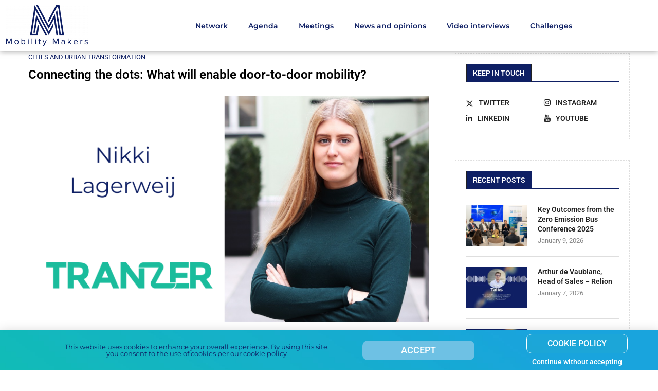

--- FILE ---
content_type: text/html; charset=utf-8
request_url: https://www.google.com/recaptcha/api2/anchor?ar=1&k=6Le2mIwpAAAAAF9H9atQs5WSc5UhJicYWgUHgTFK&co=aHR0cHM6Ly9tb2JpbGl0eW1ha2Vycy5jbzo0NDM.&hl=en&v=PoyoqOPhxBO7pBk68S4YbpHZ&size=invisible&anchor-ms=20000&execute-ms=30000&cb=w7nd8nw2lnth
body_size: 48830
content:
<!DOCTYPE HTML><html dir="ltr" lang="en"><head><meta http-equiv="Content-Type" content="text/html; charset=UTF-8">
<meta http-equiv="X-UA-Compatible" content="IE=edge">
<title>reCAPTCHA</title>
<style type="text/css">
/* cyrillic-ext */
@font-face {
  font-family: 'Roboto';
  font-style: normal;
  font-weight: 400;
  font-stretch: 100%;
  src: url(//fonts.gstatic.com/s/roboto/v48/KFO7CnqEu92Fr1ME7kSn66aGLdTylUAMa3GUBHMdazTgWw.woff2) format('woff2');
  unicode-range: U+0460-052F, U+1C80-1C8A, U+20B4, U+2DE0-2DFF, U+A640-A69F, U+FE2E-FE2F;
}
/* cyrillic */
@font-face {
  font-family: 'Roboto';
  font-style: normal;
  font-weight: 400;
  font-stretch: 100%;
  src: url(//fonts.gstatic.com/s/roboto/v48/KFO7CnqEu92Fr1ME7kSn66aGLdTylUAMa3iUBHMdazTgWw.woff2) format('woff2');
  unicode-range: U+0301, U+0400-045F, U+0490-0491, U+04B0-04B1, U+2116;
}
/* greek-ext */
@font-face {
  font-family: 'Roboto';
  font-style: normal;
  font-weight: 400;
  font-stretch: 100%;
  src: url(//fonts.gstatic.com/s/roboto/v48/KFO7CnqEu92Fr1ME7kSn66aGLdTylUAMa3CUBHMdazTgWw.woff2) format('woff2');
  unicode-range: U+1F00-1FFF;
}
/* greek */
@font-face {
  font-family: 'Roboto';
  font-style: normal;
  font-weight: 400;
  font-stretch: 100%;
  src: url(//fonts.gstatic.com/s/roboto/v48/KFO7CnqEu92Fr1ME7kSn66aGLdTylUAMa3-UBHMdazTgWw.woff2) format('woff2');
  unicode-range: U+0370-0377, U+037A-037F, U+0384-038A, U+038C, U+038E-03A1, U+03A3-03FF;
}
/* math */
@font-face {
  font-family: 'Roboto';
  font-style: normal;
  font-weight: 400;
  font-stretch: 100%;
  src: url(//fonts.gstatic.com/s/roboto/v48/KFO7CnqEu92Fr1ME7kSn66aGLdTylUAMawCUBHMdazTgWw.woff2) format('woff2');
  unicode-range: U+0302-0303, U+0305, U+0307-0308, U+0310, U+0312, U+0315, U+031A, U+0326-0327, U+032C, U+032F-0330, U+0332-0333, U+0338, U+033A, U+0346, U+034D, U+0391-03A1, U+03A3-03A9, U+03B1-03C9, U+03D1, U+03D5-03D6, U+03F0-03F1, U+03F4-03F5, U+2016-2017, U+2034-2038, U+203C, U+2040, U+2043, U+2047, U+2050, U+2057, U+205F, U+2070-2071, U+2074-208E, U+2090-209C, U+20D0-20DC, U+20E1, U+20E5-20EF, U+2100-2112, U+2114-2115, U+2117-2121, U+2123-214F, U+2190, U+2192, U+2194-21AE, U+21B0-21E5, U+21F1-21F2, U+21F4-2211, U+2213-2214, U+2216-22FF, U+2308-230B, U+2310, U+2319, U+231C-2321, U+2336-237A, U+237C, U+2395, U+239B-23B7, U+23D0, U+23DC-23E1, U+2474-2475, U+25AF, U+25B3, U+25B7, U+25BD, U+25C1, U+25CA, U+25CC, U+25FB, U+266D-266F, U+27C0-27FF, U+2900-2AFF, U+2B0E-2B11, U+2B30-2B4C, U+2BFE, U+3030, U+FF5B, U+FF5D, U+1D400-1D7FF, U+1EE00-1EEFF;
}
/* symbols */
@font-face {
  font-family: 'Roboto';
  font-style: normal;
  font-weight: 400;
  font-stretch: 100%;
  src: url(//fonts.gstatic.com/s/roboto/v48/KFO7CnqEu92Fr1ME7kSn66aGLdTylUAMaxKUBHMdazTgWw.woff2) format('woff2');
  unicode-range: U+0001-000C, U+000E-001F, U+007F-009F, U+20DD-20E0, U+20E2-20E4, U+2150-218F, U+2190, U+2192, U+2194-2199, U+21AF, U+21E6-21F0, U+21F3, U+2218-2219, U+2299, U+22C4-22C6, U+2300-243F, U+2440-244A, U+2460-24FF, U+25A0-27BF, U+2800-28FF, U+2921-2922, U+2981, U+29BF, U+29EB, U+2B00-2BFF, U+4DC0-4DFF, U+FFF9-FFFB, U+10140-1018E, U+10190-1019C, U+101A0, U+101D0-101FD, U+102E0-102FB, U+10E60-10E7E, U+1D2C0-1D2D3, U+1D2E0-1D37F, U+1F000-1F0FF, U+1F100-1F1AD, U+1F1E6-1F1FF, U+1F30D-1F30F, U+1F315, U+1F31C, U+1F31E, U+1F320-1F32C, U+1F336, U+1F378, U+1F37D, U+1F382, U+1F393-1F39F, U+1F3A7-1F3A8, U+1F3AC-1F3AF, U+1F3C2, U+1F3C4-1F3C6, U+1F3CA-1F3CE, U+1F3D4-1F3E0, U+1F3ED, U+1F3F1-1F3F3, U+1F3F5-1F3F7, U+1F408, U+1F415, U+1F41F, U+1F426, U+1F43F, U+1F441-1F442, U+1F444, U+1F446-1F449, U+1F44C-1F44E, U+1F453, U+1F46A, U+1F47D, U+1F4A3, U+1F4B0, U+1F4B3, U+1F4B9, U+1F4BB, U+1F4BF, U+1F4C8-1F4CB, U+1F4D6, U+1F4DA, U+1F4DF, U+1F4E3-1F4E6, U+1F4EA-1F4ED, U+1F4F7, U+1F4F9-1F4FB, U+1F4FD-1F4FE, U+1F503, U+1F507-1F50B, U+1F50D, U+1F512-1F513, U+1F53E-1F54A, U+1F54F-1F5FA, U+1F610, U+1F650-1F67F, U+1F687, U+1F68D, U+1F691, U+1F694, U+1F698, U+1F6AD, U+1F6B2, U+1F6B9-1F6BA, U+1F6BC, U+1F6C6-1F6CF, U+1F6D3-1F6D7, U+1F6E0-1F6EA, U+1F6F0-1F6F3, U+1F6F7-1F6FC, U+1F700-1F7FF, U+1F800-1F80B, U+1F810-1F847, U+1F850-1F859, U+1F860-1F887, U+1F890-1F8AD, U+1F8B0-1F8BB, U+1F8C0-1F8C1, U+1F900-1F90B, U+1F93B, U+1F946, U+1F984, U+1F996, U+1F9E9, U+1FA00-1FA6F, U+1FA70-1FA7C, U+1FA80-1FA89, U+1FA8F-1FAC6, U+1FACE-1FADC, U+1FADF-1FAE9, U+1FAF0-1FAF8, U+1FB00-1FBFF;
}
/* vietnamese */
@font-face {
  font-family: 'Roboto';
  font-style: normal;
  font-weight: 400;
  font-stretch: 100%;
  src: url(//fonts.gstatic.com/s/roboto/v48/KFO7CnqEu92Fr1ME7kSn66aGLdTylUAMa3OUBHMdazTgWw.woff2) format('woff2');
  unicode-range: U+0102-0103, U+0110-0111, U+0128-0129, U+0168-0169, U+01A0-01A1, U+01AF-01B0, U+0300-0301, U+0303-0304, U+0308-0309, U+0323, U+0329, U+1EA0-1EF9, U+20AB;
}
/* latin-ext */
@font-face {
  font-family: 'Roboto';
  font-style: normal;
  font-weight: 400;
  font-stretch: 100%;
  src: url(//fonts.gstatic.com/s/roboto/v48/KFO7CnqEu92Fr1ME7kSn66aGLdTylUAMa3KUBHMdazTgWw.woff2) format('woff2');
  unicode-range: U+0100-02BA, U+02BD-02C5, U+02C7-02CC, U+02CE-02D7, U+02DD-02FF, U+0304, U+0308, U+0329, U+1D00-1DBF, U+1E00-1E9F, U+1EF2-1EFF, U+2020, U+20A0-20AB, U+20AD-20C0, U+2113, U+2C60-2C7F, U+A720-A7FF;
}
/* latin */
@font-face {
  font-family: 'Roboto';
  font-style: normal;
  font-weight: 400;
  font-stretch: 100%;
  src: url(//fonts.gstatic.com/s/roboto/v48/KFO7CnqEu92Fr1ME7kSn66aGLdTylUAMa3yUBHMdazQ.woff2) format('woff2');
  unicode-range: U+0000-00FF, U+0131, U+0152-0153, U+02BB-02BC, U+02C6, U+02DA, U+02DC, U+0304, U+0308, U+0329, U+2000-206F, U+20AC, U+2122, U+2191, U+2193, U+2212, U+2215, U+FEFF, U+FFFD;
}
/* cyrillic-ext */
@font-face {
  font-family: 'Roboto';
  font-style: normal;
  font-weight: 500;
  font-stretch: 100%;
  src: url(//fonts.gstatic.com/s/roboto/v48/KFO7CnqEu92Fr1ME7kSn66aGLdTylUAMa3GUBHMdazTgWw.woff2) format('woff2');
  unicode-range: U+0460-052F, U+1C80-1C8A, U+20B4, U+2DE0-2DFF, U+A640-A69F, U+FE2E-FE2F;
}
/* cyrillic */
@font-face {
  font-family: 'Roboto';
  font-style: normal;
  font-weight: 500;
  font-stretch: 100%;
  src: url(//fonts.gstatic.com/s/roboto/v48/KFO7CnqEu92Fr1ME7kSn66aGLdTylUAMa3iUBHMdazTgWw.woff2) format('woff2');
  unicode-range: U+0301, U+0400-045F, U+0490-0491, U+04B0-04B1, U+2116;
}
/* greek-ext */
@font-face {
  font-family: 'Roboto';
  font-style: normal;
  font-weight: 500;
  font-stretch: 100%;
  src: url(//fonts.gstatic.com/s/roboto/v48/KFO7CnqEu92Fr1ME7kSn66aGLdTylUAMa3CUBHMdazTgWw.woff2) format('woff2');
  unicode-range: U+1F00-1FFF;
}
/* greek */
@font-face {
  font-family: 'Roboto';
  font-style: normal;
  font-weight: 500;
  font-stretch: 100%;
  src: url(//fonts.gstatic.com/s/roboto/v48/KFO7CnqEu92Fr1ME7kSn66aGLdTylUAMa3-UBHMdazTgWw.woff2) format('woff2');
  unicode-range: U+0370-0377, U+037A-037F, U+0384-038A, U+038C, U+038E-03A1, U+03A3-03FF;
}
/* math */
@font-face {
  font-family: 'Roboto';
  font-style: normal;
  font-weight: 500;
  font-stretch: 100%;
  src: url(//fonts.gstatic.com/s/roboto/v48/KFO7CnqEu92Fr1ME7kSn66aGLdTylUAMawCUBHMdazTgWw.woff2) format('woff2');
  unicode-range: U+0302-0303, U+0305, U+0307-0308, U+0310, U+0312, U+0315, U+031A, U+0326-0327, U+032C, U+032F-0330, U+0332-0333, U+0338, U+033A, U+0346, U+034D, U+0391-03A1, U+03A3-03A9, U+03B1-03C9, U+03D1, U+03D5-03D6, U+03F0-03F1, U+03F4-03F5, U+2016-2017, U+2034-2038, U+203C, U+2040, U+2043, U+2047, U+2050, U+2057, U+205F, U+2070-2071, U+2074-208E, U+2090-209C, U+20D0-20DC, U+20E1, U+20E5-20EF, U+2100-2112, U+2114-2115, U+2117-2121, U+2123-214F, U+2190, U+2192, U+2194-21AE, U+21B0-21E5, U+21F1-21F2, U+21F4-2211, U+2213-2214, U+2216-22FF, U+2308-230B, U+2310, U+2319, U+231C-2321, U+2336-237A, U+237C, U+2395, U+239B-23B7, U+23D0, U+23DC-23E1, U+2474-2475, U+25AF, U+25B3, U+25B7, U+25BD, U+25C1, U+25CA, U+25CC, U+25FB, U+266D-266F, U+27C0-27FF, U+2900-2AFF, U+2B0E-2B11, U+2B30-2B4C, U+2BFE, U+3030, U+FF5B, U+FF5D, U+1D400-1D7FF, U+1EE00-1EEFF;
}
/* symbols */
@font-face {
  font-family: 'Roboto';
  font-style: normal;
  font-weight: 500;
  font-stretch: 100%;
  src: url(//fonts.gstatic.com/s/roboto/v48/KFO7CnqEu92Fr1ME7kSn66aGLdTylUAMaxKUBHMdazTgWw.woff2) format('woff2');
  unicode-range: U+0001-000C, U+000E-001F, U+007F-009F, U+20DD-20E0, U+20E2-20E4, U+2150-218F, U+2190, U+2192, U+2194-2199, U+21AF, U+21E6-21F0, U+21F3, U+2218-2219, U+2299, U+22C4-22C6, U+2300-243F, U+2440-244A, U+2460-24FF, U+25A0-27BF, U+2800-28FF, U+2921-2922, U+2981, U+29BF, U+29EB, U+2B00-2BFF, U+4DC0-4DFF, U+FFF9-FFFB, U+10140-1018E, U+10190-1019C, U+101A0, U+101D0-101FD, U+102E0-102FB, U+10E60-10E7E, U+1D2C0-1D2D3, U+1D2E0-1D37F, U+1F000-1F0FF, U+1F100-1F1AD, U+1F1E6-1F1FF, U+1F30D-1F30F, U+1F315, U+1F31C, U+1F31E, U+1F320-1F32C, U+1F336, U+1F378, U+1F37D, U+1F382, U+1F393-1F39F, U+1F3A7-1F3A8, U+1F3AC-1F3AF, U+1F3C2, U+1F3C4-1F3C6, U+1F3CA-1F3CE, U+1F3D4-1F3E0, U+1F3ED, U+1F3F1-1F3F3, U+1F3F5-1F3F7, U+1F408, U+1F415, U+1F41F, U+1F426, U+1F43F, U+1F441-1F442, U+1F444, U+1F446-1F449, U+1F44C-1F44E, U+1F453, U+1F46A, U+1F47D, U+1F4A3, U+1F4B0, U+1F4B3, U+1F4B9, U+1F4BB, U+1F4BF, U+1F4C8-1F4CB, U+1F4D6, U+1F4DA, U+1F4DF, U+1F4E3-1F4E6, U+1F4EA-1F4ED, U+1F4F7, U+1F4F9-1F4FB, U+1F4FD-1F4FE, U+1F503, U+1F507-1F50B, U+1F50D, U+1F512-1F513, U+1F53E-1F54A, U+1F54F-1F5FA, U+1F610, U+1F650-1F67F, U+1F687, U+1F68D, U+1F691, U+1F694, U+1F698, U+1F6AD, U+1F6B2, U+1F6B9-1F6BA, U+1F6BC, U+1F6C6-1F6CF, U+1F6D3-1F6D7, U+1F6E0-1F6EA, U+1F6F0-1F6F3, U+1F6F7-1F6FC, U+1F700-1F7FF, U+1F800-1F80B, U+1F810-1F847, U+1F850-1F859, U+1F860-1F887, U+1F890-1F8AD, U+1F8B0-1F8BB, U+1F8C0-1F8C1, U+1F900-1F90B, U+1F93B, U+1F946, U+1F984, U+1F996, U+1F9E9, U+1FA00-1FA6F, U+1FA70-1FA7C, U+1FA80-1FA89, U+1FA8F-1FAC6, U+1FACE-1FADC, U+1FADF-1FAE9, U+1FAF0-1FAF8, U+1FB00-1FBFF;
}
/* vietnamese */
@font-face {
  font-family: 'Roboto';
  font-style: normal;
  font-weight: 500;
  font-stretch: 100%;
  src: url(//fonts.gstatic.com/s/roboto/v48/KFO7CnqEu92Fr1ME7kSn66aGLdTylUAMa3OUBHMdazTgWw.woff2) format('woff2');
  unicode-range: U+0102-0103, U+0110-0111, U+0128-0129, U+0168-0169, U+01A0-01A1, U+01AF-01B0, U+0300-0301, U+0303-0304, U+0308-0309, U+0323, U+0329, U+1EA0-1EF9, U+20AB;
}
/* latin-ext */
@font-face {
  font-family: 'Roboto';
  font-style: normal;
  font-weight: 500;
  font-stretch: 100%;
  src: url(//fonts.gstatic.com/s/roboto/v48/KFO7CnqEu92Fr1ME7kSn66aGLdTylUAMa3KUBHMdazTgWw.woff2) format('woff2');
  unicode-range: U+0100-02BA, U+02BD-02C5, U+02C7-02CC, U+02CE-02D7, U+02DD-02FF, U+0304, U+0308, U+0329, U+1D00-1DBF, U+1E00-1E9F, U+1EF2-1EFF, U+2020, U+20A0-20AB, U+20AD-20C0, U+2113, U+2C60-2C7F, U+A720-A7FF;
}
/* latin */
@font-face {
  font-family: 'Roboto';
  font-style: normal;
  font-weight: 500;
  font-stretch: 100%;
  src: url(//fonts.gstatic.com/s/roboto/v48/KFO7CnqEu92Fr1ME7kSn66aGLdTylUAMa3yUBHMdazQ.woff2) format('woff2');
  unicode-range: U+0000-00FF, U+0131, U+0152-0153, U+02BB-02BC, U+02C6, U+02DA, U+02DC, U+0304, U+0308, U+0329, U+2000-206F, U+20AC, U+2122, U+2191, U+2193, U+2212, U+2215, U+FEFF, U+FFFD;
}
/* cyrillic-ext */
@font-face {
  font-family: 'Roboto';
  font-style: normal;
  font-weight: 900;
  font-stretch: 100%;
  src: url(//fonts.gstatic.com/s/roboto/v48/KFO7CnqEu92Fr1ME7kSn66aGLdTylUAMa3GUBHMdazTgWw.woff2) format('woff2');
  unicode-range: U+0460-052F, U+1C80-1C8A, U+20B4, U+2DE0-2DFF, U+A640-A69F, U+FE2E-FE2F;
}
/* cyrillic */
@font-face {
  font-family: 'Roboto';
  font-style: normal;
  font-weight: 900;
  font-stretch: 100%;
  src: url(//fonts.gstatic.com/s/roboto/v48/KFO7CnqEu92Fr1ME7kSn66aGLdTylUAMa3iUBHMdazTgWw.woff2) format('woff2');
  unicode-range: U+0301, U+0400-045F, U+0490-0491, U+04B0-04B1, U+2116;
}
/* greek-ext */
@font-face {
  font-family: 'Roboto';
  font-style: normal;
  font-weight: 900;
  font-stretch: 100%;
  src: url(//fonts.gstatic.com/s/roboto/v48/KFO7CnqEu92Fr1ME7kSn66aGLdTylUAMa3CUBHMdazTgWw.woff2) format('woff2');
  unicode-range: U+1F00-1FFF;
}
/* greek */
@font-face {
  font-family: 'Roboto';
  font-style: normal;
  font-weight: 900;
  font-stretch: 100%;
  src: url(//fonts.gstatic.com/s/roboto/v48/KFO7CnqEu92Fr1ME7kSn66aGLdTylUAMa3-UBHMdazTgWw.woff2) format('woff2');
  unicode-range: U+0370-0377, U+037A-037F, U+0384-038A, U+038C, U+038E-03A1, U+03A3-03FF;
}
/* math */
@font-face {
  font-family: 'Roboto';
  font-style: normal;
  font-weight: 900;
  font-stretch: 100%;
  src: url(//fonts.gstatic.com/s/roboto/v48/KFO7CnqEu92Fr1ME7kSn66aGLdTylUAMawCUBHMdazTgWw.woff2) format('woff2');
  unicode-range: U+0302-0303, U+0305, U+0307-0308, U+0310, U+0312, U+0315, U+031A, U+0326-0327, U+032C, U+032F-0330, U+0332-0333, U+0338, U+033A, U+0346, U+034D, U+0391-03A1, U+03A3-03A9, U+03B1-03C9, U+03D1, U+03D5-03D6, U+03F0-03F1, U+03F4-03F5, U+2016-2017, U+2034-2038, U+203C, U+2040, U+2043, U+2047, U+2050, U+2057, U+205F, U+2070-2071, U+2074-208E, U+2090-209C, U+20D0-20DC, U+20E1, U+20E5-20EF, U+2100-2112, U+2114-2115, U+2117-2121, U+2123-214F, U+2190, U+2192, U+2194-21AE, U+21B0-21E5, U+21F1-21F2, U+21F4-2211, U+2213-2214, U+2216-22FF, U+2308-230B, U+2310, U+2319, U+231C-2321, U+2336-237A, U+237C, U+2395, U+239B-23B7, U+23D0, U+23DC-23E1, U+2474-2475, U+25AF, U+25B3, U+25B7, U+25BD, U+25C1, U+25CA, U+25CC, U+25FB, U+266D-266F, U+27C0-27FF, U+2900-2AFF, U+2B0E-2B11, U+2B30-2B4C, U+2BFE, U+3030, U+FF5B, U+FF5D, U+1D400-1D7FF, U+1EE00-1EEFF;
}
/* symbols */
@font-face {
  font-family: 'Roboto';
  font-style: normal;
  font-weight: 900;
  font-stretch: 100%;
  src: url(//fonts.gstatic.com/s/roboto/v48/KFO7CnqEu92Fr1ME7kSn66aGLdTylUAMaxKUBHMdazTgWw.woff2) format('woff2');
  unicode-range: U+0001-000C, U+000E-001F, U+007F-009F, U+20DD-20E0, U+20E2-20E4, U+2150-218F, U+2190, U+2192, U+2194-2199, U+21AF, U+21E6-21F0, U+21F3, U+2218-2219, U+2299, U+22C4-22C6, U+2300-243F, U+2440-244A, U+2460-24FF, U+25A0-27BF, U+2800-28FF, U+2921-2922, U+2981, U+29BF, U+29EB, U+2B00-2BFF, U+4DC0-4DFF, U+FFF9-FFFB, U+10140-1018E, U+10190-1019C, U+101A0, U+101D0-101FD, U+102E0-102FB, U+10E60-10E7E, U+1D2C0-1D2D3, U+1D2E0-1D37F, U+1F000-1F0FF, U+1F100-1F1AD, U+1F1E6-1F1FF, U+1F30D-1F30F, U+1F315, U+1F31C, U+1F31E, U+1F320-1F32C, U+1F336, U+1F378, U+1F37D, U+1F382, U+1F393-1F39F, U+1F3A7-1F3A8, U+1F3AC-1F3AF, U+1F3C2, U+1F3C4-1F3C6, U+1F3CA-1F3CE, U+1F3D4-1F3E0, U+1F3ED, U+1F3F1-1F3F3, U+1F3F5-1F3F7, U+1F408, U+1F415, U+1F41F, U+1F426, U+1F43F, U+1F441-1F442, U+1F444, U+1F446-1F449, U+1F44C-1F44E, U+1F453, U+1F46A, U+1F47D, U+1F4A3, U+1F4B0, U+1F4B3, U+1F4B9, U+1F4BB, U+1F4BF, U+1F4C8-1F4CB, U+1F4D6, U+1F4DA, U+1F4DF, U+1F4E3-1F4E6, U+1F4EA-1F4ED, U+1F4F7, U+1F4F9-1F4FB, U+1F4FD-1F4FE, U+1F503, U+1F507-1F50B, U+1F50D, U+1F512-1F513, U+1F53E-1F54A, U+1F54F-1F5FA, U+1F610, U+1F650-1F67F, U+1F687, U+1F68D, U+1F691, U+1F694, U+1F698, U+1F6AD, U+1F6B2, U+1F6B9-1F6BA, U+1F6BC, U+1F6C6-1F6CF, U+1F6D3-1F6D7, U+1F6E0-1F6EA, U+1F6F0-1F6F3, U+1F6F7-1F6FC, U+1F700-1F7FF, U+1F800-1F80B, U+1F810-1F847, U+1F850-1F859, U+1F860-1F887, U+1F890-1F8AD, U+1F8B0-1F8BB, U+1F8C0-1F8C1, U+1F900-1F90B, U+1F93B, U+1F946, U+1F984, U+1F996, U+1F9E9, U+1FA00-1FA6F, U+1FA70-1FA7C, U+1FA80-1FA89, U+1FA8F-1FAC6, U+1FACE-1FADC, U+1FADF-1FAE9, U+1FAF0-1FAF8, U+1FB00-1FBFF;
}
/* vietnamese */
@font-face {
  font-family: 'Roboto';
  font-style: normal;
  font-weight: 900;
  font-stretch: 100%;
  src: url(//fonts.gstatic.com/s/roboto/v48/KFO7CnqEu92Fr1ME7kSn66aGLdTylUAMa3OUBHMdazTgWw.woff2) format('woff2');
  unicode-range: U+0102-0103, U+0110-0111, U+0128-0129, U+0168-0169, U+01A0-01A1, U+01AF-01B0, U+0300-0301, U+0303-0304, U+0308-0309, U+0323, U+0329, U+1EA0-1EF9, U+20AB;
}
/* latin-ext */
@font-face {
  font-family: 'Roboto';
  font-style: normal;
  font-weight: 900;
  font-stretch: 100%;
  src: url(//fonts.gstatic.com/s/roboto/v48/KFO7CnqEu92Fr1ME7kSn66aGLdTylUAMa3KUBHMdazTgWw.woff2) format('woff2');
  unicode-range: U+0100-02BA, U+02BD-02C5, U+02C7-02CC, U+02CE-02D7, U+02DD-02FF, U+0304, U+0308, U+0329, U+1D00-1DBF, U+1E00-1E9F, U+1EF2-1EFF, U+2020, U+20A0-20AB, U+20AD-20C0, U+2113, U+2C60-2C7F, U+A720-A7FF;
}
/* latin */
@font-face {
  font-family: 'Roboto';
  font-style: normal;
  font-weight: 900;
  font-stretch: 100%;
  src: url(//fonts.gstatic.com/s/roboto/v48/KFO7CnqEu92Fr1ME7kSn66aGLdTylUAMa3yUBHMdazQ.woff2) format('woff2');
  unicode-range: U+0000-00FF, U+0131, U+0152-0153, U+02BB-02BC, U+02C6, U+02DA, U+02DC, U+0304, U+0308, U+0329, U+2000-206F, U+20AC, U+2122, U+2191, U+2193, U+2212, U+2215, U+FEFF, U+FFFD;
}

</style>
<link rel="stylesheet" type="text/css" href="https://www.gstatic.com/recaptcha/releases/PoyoqOPhxBO7pBk68S4YbpHZ/styles__ltr.css">
<script nonce="zgj026YyyuNIjEdkDUA91Q" type="text/javascript">window['__recaptcha_api'] = 'https://www.google.com/recaptcha/api2/';</script>
<script type="text/javascript" src="https://www.gstatic.com/recaptcha/releases/PoyoqOPhxBO7pBk68S4YbpHZ/recaptcha__en.js" nonce="zgj026YyyuNIjEdkDUA91Q">
      
    </script></head>
<body><div id="rc-anchor-alert" class="rc-anchor-alert"></div>
<input type="hidden" id="recaptcha-token" value="[base64]">
<script type="text/javascript" nonce="zgj026YyyuNIjEdkDUA91Q">
      recaptcha.anchor.Main.init("[\x22ainput\x22,[\x22bgdata\x22,\x22\x22,\[base64]/[base64]/[base64]/ZyhXLGgpOnEoW04sMjEsbF0sVywwKSxoKSxmYWxzZSxmYWxzZSl9Y2F0Y2goayl7RygzNTgsVyk/[base64]/[base64]/[base64]/[base64]/[base64]/[base64]/[base64]/bmV3IEJbT10oRFswXSk6dz09Mj9uZXcgQltPXShEWzBdLERbMV0pOnc9PTM/bmV3IEJbT10oRFswXSxEWzFdLERbMl0pOnc9PTQ/[base64]/[base64]/[base64]/[base64]/[base64]\\u003d\x22,\[base64]\\u003d\x22,\x22exHDql1Iwo3Ch8OEZGUXwonCgiPDiykrWMKVU3BPfDUjD8K0dXVOIMOVJsOdREzDi8O5d3HDrsKxwopdRmHCo8Kswo/DtVHDp2jDqmhew7LCmMK0IsOjY8K8cX3DkMOPbsO1wqPCghrCrRtawrLCusKSw5vClWLDrRnDlsOmP8KCFX98KcKfw4PDpcKAwpUEw7zDv8OyQ8Otw65gwrwyby/Dr8KBw4gxWy1zwpJ+JwbCuxrCnhnClBpuw6QdacKFwr3DshtIwr9kEH7DsSrCoMKbA0Fbw64TRMKewpMqVMKQw44MF2/Cv1TDrCNHwqnDuMKAw4M8w5dNORvDvMOkw7XDrQM+wprCji/[base64]/[base64]/ClCzDqi7ChMOYXVNBwpkDwoZnTcKIaj7CsMOQw67CkSTCg1p0w6/DkFnDhRTCjwVBwozDscO4wqk1w50VacKrJnrCu8KnHsOxwp3DlC0Awo/Dg8KlETklWsOxNF4TUMONXXvDh8Kdw6fDmHtABRQew4rCsMOHw5Rgwo3DukrCoQpxw6zCri1kwqgGays1YE7CjcKvw5/CkcKww6I/Pi/Ctyt1wr1xAMKHbcKlwpzCqCAVfAvClX7Dun0tw7k9w53Dtjt2S3VBO8Kqw4Rcw4BYwoYIw7TDhj7CvQXCjsKEwr/DuCsxdsKdwpzDkQktZMO1w57DoMKmw4/DsmvCgHdEWMOBMcK3NcKrw6PDj8KMKT1owrTCqMOxZmgcN8KBKAzCo3gGwo5mQV9Nc8K2Q2vDtm7CrsOACcOdcibCs3wFQcKKUMK2w4/CvnxjV8OdwpzDtMKPw5HDvD11w5h4HcO4w54DMGPDsCVdXXMfw7Y6wrwtUcO8DBVzQcKWLm/DoVgHVMOuw6d1w7bClMO7RMKhw4LDu8KMwpcVFQnCjsKew7/Chj/Cl3gqwqY6w4w1w5nDoHrCjsOVQ8KLw5A0PMKMQcKYwoRdHcOyw4Nhw5bDo8Kjwr/[base64]/DmCTDpxQ2wqvCicOvL8OlGsKFw5RwOcOswrM2w6DCr8KRbywvTcOCGMKUw7XDo1cUw6wbwprCn3TDmHpLT8Knw5ViwockGwXDo8OoChnCpn5xO8KhGm/[base64]/eBlTcy7DucKnwpN/HAAUw77Dmnh2X8Klw6oTRMO2TUnCoyrCjmjDh1QdCSrCvcOVwrBWO8OZEjbDv8KBE2kNwp/DicKCw6vDqD/DmlJwwp8uXcKREcOgaxE6wq/[base64]/CvjbDi8KaGsKQGmdbXmZLaMOka8OAw7B2w6DDr8Kswr7Ck8K3w7rCsF1scSQXIS1rWQ1Pw4vCp8K/[base64]/CrcOkw5l+ZB/Dik3CuRVUwpwhPsKse8Ozw69KYhEXRMOtw6FcE8KxdwXDoCfDoQApDj84d8K6wr4jasKwwroWwq5lw6HCm39cwqhqcjrDpMOEdsO/[base64]/Cr3HDtTEHw4rCnsKzBMKewq/Cv8O/w7x/wqR0B8OEDcKAG8OtwqfCssKvw6PDqRTCvDzDkMOtTcKmw5rCrcKddsOAwocnBB7CoAnDiE12wrPCnj84wpDCrsOnKMOIZcOnNT3Dq0zCv8O5UMO/[base64]/CsV7Ct8OgG8OOHwhBSMKNe8O0w6jDpVrCq8OSIMKkHQbCh8O/[base64]/GmNvbsKbworCisOnw7ZVKlPCvMKpVjxEwqwBPUbDnVbCrcKSTMKREsOhZMKewqzCl07DlQHCp8KCw48bw5V2GMKcwr/CjivDmFHDt3nDjmPDqBLCsmrDmg8vfR3DiS4cdhxubMK2bG/ChsOPwrHDvsKCw4N7w5Qrw5LCs0/Cg0NIZMKTZwozdArCpcOzDULDm8OZwq7DqT5yCWDCuMKywpNPXcKFwrtDwpc/P8OKQ0c6dMOhw453XVRiwq4uQ8OLwq1uwqNmD8OuShTDjcOhw4s6w5HCtsOgGcKvw65uecKTRXvDqmXDjWjCr0F5w4wBARBUIULChQ5sacOzwp4fw7LCg8Owwo3Cu30dFsO1SMOXWXp6FMOtw5sWwo3CqSgMwq89wpQZwpfCnAZkfj5eJsKnwofDmB/CvcKnwrDCjHHCq2XCmEofwr/CkTFbwrvDrDQHcMKsEn42KMKZcMKiJjjDncK5FMOWwpTDnMKAFTNNwrZ4VxF8w5Zxw73ChcOqw6bDiTLDgsKKw7YSb8OQUQHCrMOocHVVw6TCgH7CisKRJ8OHeABpHxvDv8OEw6bDu2nCoWDDtcO8wq8WAsO3wr/CphHDgjQKw71bEMK6w5/ChsKvw5nCisOxZirDlcONHCLCnCZQAMKDw6A2MmR3Onwdw7xPw5owTH99wpLCqsOhZF7CsCICZ8O0aUDDgsKjfMO9wqQFHD/[base64]/LsK6ZMOtDkbDscKZw57CojpwwobDiMKZFcOMwoo2AsONw4LDpg9aPgEUwq8/VUHDm0pRw7/CjcKhwrwKwoTDlMOVwpzCuMKDImHCim7DhVDDrMKMw4FoMsKxc8KjwpVHPDfCo2/DmDgOw6NTIzbDhsKiw7jDuE0rQn8ew7ddwphmw5pYER3Dh27Cp3dowqJ6w4gtw6M7w5TDplvDg8Kvw7nDl8K4ahgSw47DhkrDm8KqwqHClxrCoVckfXZOw6/DnzrDnSkHJMORV8ORw6tpMsOhw7PDrcOvGMO0c196MhAbUcKFdcOIwrx6KB/[base64]/[base64]/DuMKbw4kUB3cPQ3Zdw5lCw7tTwp/[base64]/OcOjwq0AekTDkC3ChcOBRcOwW3gKwr3CusKww4cBHsKBwp9CK8OJw4tmDsKdw6x/ecKfezQQwq9mw4HCn8KqwqDDg8KwW8O7wqrCmk15w5nCi3jCn8KuecKtDcOmwokHLsKYCsKGw5EWTcOyw5jDmMK9Y2Ygw6xYLcOgwooDw7Fpwq/ClTDCqWrCq8KzwpTCnsKxwrjCrw7Cs8Knw5fCn8Onb8O6c04sIlVkCkLCl0F4wr3CiUTCisOxIhEDfsKieirDgUTDin/Dq8KGLsKPbUXDpMKfaS/Ci8ODP8KMc23CpgXDhg7DmDteXsKBwpV7w73DgcKfw7/Cp0TCg0BONwQXFGxdTcKDRR51wpTDqcKFFT4aA8O+Ny5awqDCssOywr9nw6jDvH7DugDDhMKLAE3Cjk9jPGRLY3ggw5kWw7jDv3rCq8OFw6DCvXctwr7CumcnwqnCig0HGhvCqk7Dp8K6w50Kw7jCrcOBw5PDosKWwqlbeCkxAsK2ICsUw4/DgcORMcOiecOwJMOvw73CrnQiIMK+SsO3wqk7w5/DnjDCtjXDtMKmw47CuWxZGcKGEUprGgHCjMKEwoAGw4/DicO3IFnCszQTIcO0w6t5w791woZVwpbDs8K6TkjDuMKEwpDCtgnCpsK3XcO0wpBPw6XDqlvCvcKWJsK5a1VaDMKHw5TDgWh/[base64]/DtcKBwoZqw57CowocLFXChGwyFF1KHlgFw6wXFsOhw4ZwBl/CrEzDiMKewosXwqw3G8KSOFbDhSUHXMKWRj12w5TCgcOOSMKId0ZCw5NUInTChcOvYhjDvxYVwqnCqsKrw7Y/w5HDqMOEVsK9RFzDvGfCvMOHw63Cr0YGwozDmsOhwpTDjjgKwoB4w58Te8KQPsKowobDkE4Qw49uwqzDgSo1wp3DjMKKXx7DmMOWIcKdPBYJKQvCkCtUwr/DvsOsTMOuwonCksOMJCkqw7t/wpE4ccOTOcKDAhYEPsKbfigswo4vAsK5w4TCk21LUMKkb8OhEMK2w4otwpc+wqTDpsO9w6HCpS5TGUDCmcKMw6gvw5YFHh7DshPCtcOnDhrDi8KIwpPChsKew4/DtxwjQXU5wo9hwprDrsKPwrMDLcOGwqzDoA92wrzCl1fDmCjDi8Kpw7Enwq4pT0Fawo5rNsK/[base64]/DiH56wplFw4VNcxDCgcKOMsOOwq3CkGpoSxxuDT/Dm8OMw5HDgcKGwrdNasKlMnZzwpfCkTx6w6jCssK8OQ/Cp8KtwogjfVvCszsIwqswwprCiU8/TMOwP11Bw6kkJMKzwqkawq1bXcKaV8OQw61lIxLDo1HClcKDMcKYOsKmHsKiw5fCosKGwp0Ow53DlGYrw7/DlgnClUhRwr5VF8OICwPCusK9w4LDscOCOMKFeMKfSh84w4g7woEZVsKSw7PDqUDCvz13G8ONAsKbwqvDq8KlwojCnMOMwoHClsKldcOGEgUqI8KuMTLDrMO+w7cVVwkTCWzDoMKdw6/Dphgcw5hCw7IMThbCqcOhw4rCoMK7wr9cOsKkwrPDhn/DocKDRAMFwr/CvTMYF8OpwrYQw746X8KGZQZ5GmFPw6NOwrPCiS0Sw6DCt8KaBWLDh8KFw7rDgMOYwpzCncKswpd2w4IAwqTDg2oEw7bDg2wYwqTDj8O6wqttw57DlR4jwq/Chk7CnMKWwqwJw40gd8OOBiFOw4HDng/CinfDt0PDlUzCo8KdAF9BwrUmw7PCgV/CssOVw4oQwrx7I8OHwr3DlMKZw63ChxAvwpnDjMOAEFAbwp7DrXt8bhdBw5TCshENCHLChj7CrW3CnMO6wpTDi2/CsljDk8KYB2FjwqTDk8K9wqDDsMOxJsK0woE5EyfDs3saw53Dq1sIesOMRsKFfV7CiMKkP8OVasKhwrhMw5jCk1fCjsK3d8K5PsO9wowdc8OVw6pOw4XDicKbVjA9V8KrwoplBcKFK3vCuMOaw6txb8ObwprCsR7ChFoMwrcmw7RJMcKWL8KROyzChkZyJ8O/wo/Du8K5w4XDhsKow6HDgCXCgG7CocKCwpXClMOcw7rCh3bChsKdO8ORRmbDtcKuwq/DlMOlw5LCh8OEwp0PdMKYwq9UEDsgwrBywpEHCcO5wrvDlWXDucKDw6TCqcOXL3NAwq4dwp/CsMOwwoE/FsOlQkHDr8OhwrrDtMOAwojCghrDnB/DpMO/w4/[base64]/[base64]/Xlp8W31oDUIywrXDnmJEX8OywpAywrhlHMKnHsK5JMKlw5XDnMKGBcOewrfCvMKsw6A/wo0Tw7o3HsKxTWB1wpLDscKVwonCm8Kfw5jColXDvizDlcOtwqYbwp/Cs8KmE8KBw4Jie8Olw5bChAQAWcKqwossw5U9w4TDjsKpwpw9E8KDfsOlwqPCiCXChG/DrHRnGSojACzCu8KTHsKrKU9mD2TDjABEFQ03w6McUH/DsgwbfTbCigsow4NOwrsjPcOmXMKJwovDu8KmV8Knw5s9ES4aZsKOwr/[base64]/ChcKJwrwrw4zDjcKBAUgEX0Z7dcK9w7XDqjhvw5wUQFLDvMO0RsKtPsOUAgFDwqLCihZkwrTCgz/Di8OJw6s6JsOxw79KT8KDMsKKwpo5wp3CkMKpYErCg8KNw6zCisOEw7LCgMOZVBsCwqN/Wi7DoMKvwqLCqMOywpbCvcO9wofDinLDuhtTwpTDkMO/Bi1AL3rDqSQswoPCnsKpw5jDhH3DocOow6xVw47DlcKPw5p/JcOCwpbDtCLCjQfDi10lfxfCp00LcCYFwrRNdsOydBkFcinDucOawoVdwqFCw4zCpz7ClTvCs8KSw6fCgMOzwpF0U8O6U8KuMkBEAsKzwrnCtD9ABVTDj8KdfFzCrcKvwo4gw4fCik/[base64]/DqMKFw4zCvWXDtsKEEMO4IMKXJ8KBw7TDncKqw5DCtx/CrQAYZklmZwrChsOAQMOmcsK0J8K9wpURIWJ5ZWnCnhrCpHZRwpzDtFVMX8KjwpDDp8KswrBvw7otwqrCs8KMwrbCtcOFP8K1w7/DlcOQwq0Zc2vCiMKWw5TDvMOaEFXCqsO4wofDk8OTfizDnEYRwqZRP8KAwrrDniFOwrQIcMOZW2oPeXFewqrDlBwuA8KWTcKQO2IUA2ptFsOew6rCpMKdYMKJDwBALVrCngk4fGrCrcK3w4vCjUfDqi/[base64]/DsWlYK8ONw7zDv8OgwrzDp2fDrsOOag5pwo/DjUZ/NMOawoRgwrvDoMKuw517wpRKwqPDshdLbGvDisOcRDcXw5DCrMKNfAE6wrTDr1vCqCJdbi7CjloEFSzCvXXCqjF/Nk3CqsK/w5fCmz/DuzZRXMKlwoEiNMKHwpFzw7/Dg8OVDC4AwqvDsnrCqSzDplLCgT0GR8O+NsOrwpF5w47CmSorwqLDtcKCwoXDrSfCi1FFGDHCsMOAw5Q+LV1iBcK9w4zDhxXCl29LQlrDkMKsw77Dl8OXbMKCwrTCmg80woNNWnBwE1TCk8K1aMKSw5sHw5rCjArCgmbDuRYLd8OdfVw+RlZ/WcK/AMOmw5zCgnjCh8KUw6BMwpDDkADDisOJRcOtHMOPDlxhcHorw5Y3KF7CqsKrdEIsw5fDoV5+WsOVXXfDjA7DiHcwOsOBFADDuMKVwrPCsnYtwo3DrVt+LMOcIU4jXXzCjcKvwrlBRDPDksOGwqnCmsKnw6AqwojDpsO/w7bDuFXDl8K2w4nDrQ/ChsKww4/DvcOnHFrDpMK1F8OAwr4TRsKrMsO8EsKJORwKwrUOC8OBEz/Du1jCnCDCscOWPDHCs3PCrMOiwqfCnUXDh8ONwp0VO1J3wqhpw6kzwqLCvMKvf8KXKcK/IT/Ck8K8Y8KFVB9dw5HDtsKAwqXDp8Kfwo/DhcKww4FxwoDCpcOSC8OHHMOLw7t9woUMwognLmrDjsOLasKyw6UXw6Mywq49Ni1nw5BAwrFlCMOPAnpOwqrDrsO6w7LDscKwNwzDvw7DoR/DgFHCl8KLPsOUdyLDvcO8KcK5wqtyPijDrlzDhj3Dtjwjwr7Drz8Dwo7DtMKLw7AGw7lAJlLDhsKswrcaRko+ecKEwo/DssKHe8KXIsKrw4UdOcOQw5DCqcKRAgN8w4fCrSESYCN7wqHCvcOlHMOwfyHDl3dEwoMRCG/CoMKhwo0WJGNhDsOew4k2UsKQccKAwpcxw7JjSQHDmlp0worCjsKnEX18w4gbwqRpecKsw7zCmlTDv8OwfcO4wqbCpRgwADnDjcOOwprCjHDChWkwwopNHWvDncOKwoAzHMOSJMKSXXxJw6bChUFIw5IDel3DkMKfGCxmw6hcw57CvsOxw7A/[base64]/DsgglS0XDv2BOw4sWUsKsw6FqWDzCnsKkeU88w4tSNMOgwo3DkcOKI8KKV8Ozw47DlMKbYjFnwo5MbsK8YsO9wrrDtXPDqsODw5zCnVAiSMOBJzrCgQEXwqBLdHFIwr7CpFpFw6LCvsO6w74+XsK8w77DmsK7GMO4wqvDlMOcwpbCjD/CujhobVXDoMKCJ0JswpLDiMK7wohNw43DusOPwpbCiWQefGRJwpY9wpbCnwYtw4g7w5IHw7jDlsO8ZcKHdMOXwpXCt8Kcw53Ch1dKw43Co8KNdDkEDMKlKAzDujbCqyHCh8KJY8Orw5nDnsOcYlTCvMKHw7gtOMOJw4/DuXLCj8KHZFvDrm/[base64]/DnxvDr8KPwozCpAbDu8OYw4nDiMKLalxMFEpndm0yM8O/w7HDosKvw5h1L1stEsKjwptgSA7DrlloSWrDg3Z4H1YCwofDgMOoLQ1rwqxKw7V8wp7DtnrDqMOvNyfDhsOkw5ZewpQXwp0bw6/CniplIcK7ScK4wrp8w7thAsObUCszflvCvwbDkcO7wo/DjkZCw7rCln/[base64]/[base64]/CkDvCkMKIwr7CmmonJC49aTd9w7crw6HDjXtdwo3DogjChGDDi8OnBsOQOsKNwqZHTQTDocKMNRLDsMOkwobDjjLDp0QawoTCsi0uwrrDkgDDssOuw7ZEwozDocKFw4hYwrMjwr1tw4UcBcKUCMO2FE/Dj8K4EH4kIcK8w64GwrXDkyHCkjRtw73Ci8KrwqVBIcK7Lz/DncKpMMOQcRjCqHzDlsORVWRDOTzCm8O3WVbDmMOwwqPDkkjClx7DisKDwppFBh8SIsOrcXpYw7g6w5JdUMK0w5FOU17Ds8O5w5HDkcKydsOcwpttYxTCk3vChcK4bMOQwqHDk8K8wpPCi8O/w7HCl1RzwpgsW2fChzd7Vk/CgRDCnsKnw7TDrUIvwpRBw5skwrIPUcOPa8KIBAXDqsOmw60kJy1EaMOtOyQ7BcKowq55RcOIIsOFKsKwbR3DpGBrGcKsw6pAw5/Dn8KQwrDDl8KrczsMwoJFOcOzwpHDqsKSCcKmD8KMw6Fbw50WwrPDmFbDvMKGPVZFcCLDiTjCsEwYNE5lQSTDvxTDnw/CjsKEc1UeaMK9w7TDvX/DoELDucKQwpbDoMO3wrhhwoxGGW3Cp1XCpTvCogPChiPDmMO9AsK8CsKewoPCtTo9aifDusONwpQtwr1CeDjCqAQOKQocw41RREBnw4V9w7rDlsOyw5QBOcOUw7hwSU4MY37DkcOfLcKQdMK+ASFUw7NeD8KXHWFpwqVLw5Axw7fDsMOBwoYtdRnDq8KNw4/DnFleDAx9TcKSGkXDgcKewqd3YMKQP28qFcK/[base64]/[base64]/CisOgAHxoeT4FR8O+E3/[base64]/CsT/DnxsZfsO0w7skwpxKwqN2w5Vhwol1w5d7L1MWwr1Vw69JWk3Dt8K3CsKGbMObJMKLSsKCcGfDpRk3w5FPIhbCnsO/DUsgQsKKcyrCscOYScOMwrXDvMKLdRLCj8KPXwzDh8KDw5/CgMKswoIucsKCwoIuIAnCqTXCtQPChsOvWcO2D8OGeFZ7wq7DlStRwpPCsglLQsKbw4cUXWshwpjDucOMOMKeKDwLd1DDqsK4w5Fgw5jDoFnCjlrCugLDuWQtw7vDhcOdw4wGIsOHw6DCgcK/w4c8WsKxwpHDv8OgTsORRsOkw71aHAVtwr/[base64]/[base64]/CtwMmw75xwocIQMK0wqXClMKpw701w7PCuCYFw47CqMKNwo/Dnn4jwotZwr9zFcK2w4fCojnDl13CmsKeVMKUw5/[base64]/A8K2esO/JMOrJ8OKOcOHwqTDtsO0KlfClgwGw6zCjMKjc8Khw5law7rDjsOBOiNYRMOuw4vClcOYVVQBd8Osw4tXwpDDtXjCqsOMwrdBf8KXfcOyM8KCwqvCmsOdcWwUw6gCw7QnwrHCl0vDmMKjH8OkwqHDtz4LwqNBw5hjwo9ywp3DpGTDjV/Ck1Fpw4zCjcOKwonDl3/CsMK/w4PCug3ClxrCo3jClsOFWRfDpETCucOowrfCn8OnKcKjH8O8FcOdIsOiw5PCjcO9wqPCr20MAzsFcU5NVcKEH8O6w4nDrcO7wqZ4wq7DtmQkOMKeFzdJOcOlCnFKw5AfwoQNFsKuVMObCcKxdMOgBcKGw7sRdFvDrsOtw60DPsK0wqpnwozDjnfCosKOwpHDjsO0w5/CmMKyw4Ycw4lQf8Oww4QRMhTCvsOZJcKJwq0Dwo7Cq1nClcKaw4jDoDvCmcKGdBwzw4fDhTEeXiZKXTpiSx90w7/DgF11J8OjbMKzEyYKZMKBw6TDiEhTRXfCjAEYUHooVyPDoXbCigfCohjDv8KVQcOWQ8KbKsKgIcOQRmxWET9iZsKUP1A4w7zCs8OFbMKfwqVaw7kXw5TDnsOnwqASwovDrEzChsOyEcKVwrNRGgIpETrChDQsRzLDqh3Dv0Vbwp4Pw6/CgiIcYsKrEMOpW8Kpwp7DrVd7FWDCsMOAwrMPw5UHwr/CjMKawrxqW0koIsK5ccKJwrEdw6FvwqxOZMO2wqFUw5l9wqstw6PDjcOjIMOvXjJ0w6zCmcKIPsOkAk3DtcKmw4DDssKtw6ArWMKSwqLCjjnDgMKVw5bDg8O6Y8OXwoXCrsOIFMKlwpPDl8O6asOIwpFQEsOuwrbCqMOpZ8O+C8OwIA/DtH5Uw7J9w7fCj8KgN8KSw4/DmW5NwpzCmsKTwpRRSD3CisOyUcKIwrXDvHjCsQIMwpQswrsZw7xgPDjCs3oOwpPCmcKOacKsJUnChsO+wp9rwq/[base64]/[base64]/CscK0N0lGaGMmw4RVw6d9w41QwoltABDCqHLCiWDClUUHCMOTAndgwokrw4PCjjTCg8ONw7M7SMKEEjnDnRfDhcKTb1TDnlHDrkNvG8O0aCIEQmTCi8OAwpoEw7ATccOIwoDCk13DmsKHw7U/wqzDr1rCvD9kXwHCi1Mxb8KjNcKdOsOIcMK2NMOTVn/DscKEPsO7w5/DjsOnFsK+w7d3H3TCs2zDhxvCksOfw4ZYAUzDjD/CugV2wpYAwqoBwrJXM2BIwq5uBcO/w5h1wpJeJwbCn8Oiw7nDqMOHwoI5OF/DoixrHcOAFMOmw408wrXCtcOoFcO0w6HDkFXDgj3Co07CtGjDr8OSC3/DiAdnOCTCtcOpwqLDmMK6w7vDg8O4wpzChURlfn4UwqnCrxZ3Fm8cJ0AoX8OTwqfCrhETw6rCmBhBwqF0dsK+H8OzwpDCm8O3bgfDoMK7Ml0ZwpHDmMOHRSsiw4BiUMKuwpPDqsOJwpEew79Aw6zCp8K/G8OsJkIYEsOpwrwpwo/CtsK5VcOowp/DsmDDjsKKSMKEacKyw798w5vDuG9yw63DkcOTw4zDl1/Ct8OUa8K3AnZvPS43Jx5nw6tSVsKlG8OFw7/CjcOAw6vDrQ3Dr8KzDGrDvGXCuMOfwr1tHSYGwoFDw5xOw73CmsOPwoTDi8KyYcOuL2sfwqMGwoNFwocVw5rDqcOgXiHCnsKMZn/CrzbDrgTDg8O8woXCvsOESsKjbsOfw4kZYMOXB8K8wpcoOlbDiGbDucOfw4DDmQhHAcO0w6MQcSRPXQtywq3Cl2zDuT4AHwfDr3rChcOzw7jCgMORw7TCiUpTw57DhH/Dp8OMw47DgFgaw7MCIMKLw6rCjXF3wobDtsOew7JLwrXDmC3DqHPDvlXCmsOiwqHCuSLDqMK8IsKNSmHCs8K5W8KqS1FKMMOgT8KVw5TDksKSZsKBwq/Dl8KUXsOew69Cw4zDkMKxw6pmCmbCq8O5w5Z9e8OCZX3DuMO4FljDtAMxbMKqGWPDvxcXBsKmScOncMOxem4/WUgZw7rDmAYhwpEfCsONw5PCj8OJw7hdw75FwpnCpMKHAsOjw4dMMQDDicOJDMOgw486w5YSw6XDlsOKwqJIwo3DjcKVw7Jcw4bDp8KswonCs8Kzw6x/dXXDvMO/KcO3wpLDg1xVwozDjGt/w68kw4IdKcK8w6sfw7x2w6LCkAtFwpPCmsOdYXvCnAw/[base64]/AcKPLjXCvhzDlcOrw4/DqsKVYz0FW35Fw4oxw4kew4bDosOwJkjCkMKmw7BGOyZZw4hBw5zDh8O4w7s1AsOwwpbDh2PDgS5aBcK0woB6XcKvbFPCnMKCwoVbwpzCvcKEah/DhcKQwrgDw4Qiw4DDgR8rf8K+STVrTV3CnsKzCkMuwoTDhMK1CMOWwp3Cgg0fD8KUTsKcw6XCtEoORlTCtT4LSsKkE8O0w4kXODjCqMOQDAVBRAR7ZBBcVsOFPn7CmxPDhVkiw4fDrCsuw6dmwrDCqD/[base64]/CmQh8wp/CpcKgVcKtCD7DmsKlwo83ccOTw6vDsXMvwqUXYMKUVMOqwqTDk8OlB8KbwrZ8JcOfHMOtDHZUwqrDqA3CqBjDtSzCm1HCnQxFZEQuX3F1woDCpsO2wo59EMKQQ8KPwrzDsU/CusKvwoNvHMKZUG1gw4sNw6oeE8OQNSwYw48PFMKXEsOCD1rDnWttC8OZLmfDlTxEPcKoccOrwpZVKcO/U8OfNMOHw4Y1VSMRZhXCkEzCthnCmlFNE3fDicKiwqnDvcOyIjfCgj/Cn8O4w5LDqibDu8Oqw4pUfSrCsGxHLHfCqMKMdkRyw5nCqcKld0huV8KnRWHDhMKAb2XDqMKXw7F6KzlKEcONYcK2Eg1vAH7DhGLCvngewoHDrMK/wq9acw3Cg1xAGMK/[base64]/[base64]/DkQTDiMKbGCrDjMOpw6V3w55Vw5U4wqlgA8KdRGMAasOcwrvCm1Iww5nCvsOmwrlmU8KHBsOIwpkXwpnDkRjClMK3w7/CmMO4wrdDw5jCucO7f0R1w7PCpMOAw452UcKPFQFNwpk/fEHCk8Opw6R9AcOBSiYMw4rCiUhKRkFCQsO7wrzDp3hQw4MqIMOuLMOLw47Dm0fDlnPCnMO9c8K2EnPCvsOpwqrCihYdwpVyw6sEdsKNwpg/XCrCt1ApYj1TEMKCwrrCriFPf1sdwojChsKXXcO4wqvDj0bDlWjChMOLwpYAaTl7w6Y7RcKoNcKBw6DDqHhpZ8KMwpoUXMKiwqPCvSLDiSvDnno1csOwwpEZwpNBwqRhW3HCj8ODCFIuE8KicmEJwqAUSm/CqMK3w7U5WsOVwrgXwrvDicKqw6QHw6LCjxDChMOywrMBw6fDuMKywrpjwpEgdsKQEsKFMgNKwrDDv8OQwqfDtEDDsUMcwpbDhToiOMKGKHgZw6kPwqdNGz3DjklgwrEAwpfCkMOOwoDCo3s1GMKcwq3Dv8KnE8OHbsOVw4gnw6XCu8OkOMOjW8ODUsKWSG/CvThKw5jDgMK/[base64]/SGw6w7TCn0jDtsKSFsOQcsOadMODwrDCi8O5T8OZwp3CjsOrTsO+w7bDgMKlI2TDjCnDkHbDiBJIcQUAw5bDrizCoMORw6PCv8Oyw7BqN8KOwq1pEDBUwqR3w4Jjwp/DmUFNwrXClRkERcO4worCqsKWb1bCqsO7L8OZIMKgNgo9dnbDscOrccKzwqxlw4nCrAEmwoA7w7PCjcK+Sj5RMTxZwqTDrwnDpD7CqFTCn8OCEcOkwrHDpQbDtcODXxrCjUdSw5AyGsKSw6zDvsKaFMKHw7/Du8KxL1jDnVTCshLCkk3Dgj8rw7ZTT8OZbMKEw5p9dMKvwo7DusKFw6YjUlnDgsOfC0oZKsOTQMOoVjnDm1/CiMOXwq1dFU7DmiFjwpVeM8OBdU1Zwp7CssOBB8O1wr3CmytCEMK1B2RGKcKPY2PDi8K3US7DnMK2wqpZNsOCw4XDk8OMFUUicj/Donc7YsKedQfCr8OXwqDCqsKQFMKww7dBRcK9a8KxZ0UFAA/Dkglww60wwpfDtMObEsKBW8OTQ2d7dgfCmQEDwqzCh2bDtiRFSEA3w5tLc8KVw7R3Uy7CmsOYXsKeQ8O1MsKDT1hGZF/DsErDvsKYecKkYMOEw4bCvRDCiMKXawItJEjCrMKyew0sOFMQJMKLw7rDkgzDrCjDphQUwqsCwr7DjCHClTZlXcKow7XDvG/Cr8KHLxnDmSBywpjDqMOAwq1Jw78yH8ODwozDicK1CmVWQB/Cuw81wrY+wrRVI8KTw6XCrcO0wqYaw6cCdAo5dWfCocK1Ax7DocOFfcKeVDvCo8Kpw4nDrcO6EMOXw5smFQgzwoXDrsOCU3XCnsOhw7zCq8ODwoQIH8KfeVgFD0V+V8KRKcKkccO8cADChynDv8Osw4dOWQ/[base64]/CpMKMw5lbdnnCqcOfwoVjbcKTeVphMMOQeRVWw6AgKsOWFHFZQ8Kmw4ZRP8KeGBXCsVlHw7txwrfCjsOkwo3CpyjClsKNY8OiwpjCq8KBJQnDosKWw5vCshfCjyY/w7LDsFwyw7NWPAHCicKcw4bCnxbCozbCh8KMwptSw7pOw6gYwoU9wpzDgAEZDcOPMMO8w6zCunt+w6piw4wIL8O/woTCizLChMKVLMO8fsKHwq3Dk1nDngNDwo7CkcODw5cbwq9/w7fCrsOwYQHDgmtiH0jCkQXCqybCjhlODQ3CsMKbChJBwoTCnWbDlcORBcKCAWhuTsOkRcKLw7bDoH/ClMKYN8OTw7zCqsKLw5cbPwPCi8O0w6RRw6LCmsOSTsOZLsKPwrnCj8OjwpgPXcOsScK3eMOowoASw7JSRHZ7eDHCp8KCFAXDhsOTw5Inw4HDvMO8b0zDh1Bvwp/CjRkwHFMDMMKLIMKcT08dw63Djlh1w7XCjABiO8KPSzvDk8O4wq4EwoRLwrsAw4HCusKFwobDi07ClE5Aw71Qf8OFV0zDt8K+KcOoUVXDsgs/wq7CoWbCpcKgw4bCuAEcKFfCg8O3w4ZLScOUwqtNwprDrGPChhcNw5xBw7U6wrfDvShjw5sAHsKmRitffzTDg8O/RAfCv8O+wr8wwoxyw6vDtsO5w7gzVsOow6ADWSTDn8Kvw6AKwoAhQcONwpJeCMO/wpHCmXjDtWzCqMKfwopfZFUpw6hkR8OgaWAzwqIRFcKlwovComxuEsKDS8KtScKID8O4GjLDiB7DpcKwf8KHSEE1w4V1OH7Cv8KUw6BtVMOcbsKPw47DkCPCox3Dmi9eLsKwJsKIwo/DhiLClyhBazvDgj4jw6YJw5V4w7XDvjXDhsKeJwDCjsKMwqlGLsOowrHCpU/DvcKgw6A9wpduAsKWesOEJ8KbTcKPMsOHa2DCkEDCqcOrw4HDhH3CmDExwpsPJXTCsMKNw4rDv8OWVGfDuATDqsKyw67DrGFJZMOvwrF1w6/CgirCs8KHwrQ2w6sTcXvDgTM9TR/[base64]/CsjYcwpfCjUIfV8K4b8OvwpTDhFZpwoYyw5XCrMKXwoHCoyIcwo9Jw7dEwpnDpRJtw5UBWXoWwrNsM8OHw7/DmGAQw6InIcOdwpDCjsO2wo3Cu213T30qGSjCgMKxXwTDt1tGQMOgAcKfw5Rvw5jDtsO1WWc9dMOdZsOKeMKyw5JNwqHCp8O9JsKNcsO1w5NyAzJUw4d7wqAxWmQSNH7DtcKCZW7CicK+w5fCl0vDiMKfwobCqQ8bcUEaw6HDm8KyI0UcwqJ2CBp/AATDtlF/wp3CgsKpQ2w/GF4hw5/DvhXCrB/DkMKYwpfDhRFTw7pvw4MDLMOtw4zDvlBkwr8KOkxMw6YCPMOCNRfDqCQ4wqsew7vCs0tlLE1jwpUIK8O1O2FRAMOHWsK/GmpUw6/DmcKbwpEyBEvCkDXCkUvDqRFuHwzCsxzCpcKSB8O4woITVmc6w6wmJgPDkyl9V3wWGBg2DQVLw6RPw7ZIwokdKcOnV8OoX3/DtwVcHDrCqcOLwovDl8O0wp57csOXKkPCqiXDhU9Uw5gIX8OwSRRvw7dawqzDtcO+wp1ld1Bgw7g4WiHDrsKwVxMASVQnYBJkVRpwwqJowqrCvAw/[base64]/DhcOmJ1snwociw7JRTTzDnD3CtcKLwqQIw7LDnV4Xw7M0wo5pJH3CjcKuwp4AwpswwqlWwpVhw6xiw7E0Vhslwq3CjC/DksKBwrXDjkg6HcKGw5jDq8KQKkg8CDHChMK/by/[base64]/Cm8OiPcKLGsOTfhPDlgTCocOCwpzDo8OXGBUKw7XDoMOEw7olw6/CmcK9w5fDt8KCf1vDhnfDt0/DvWrChcKUH1bDgk0hVsOjw4Q3YsKaGcODw7tBwpHDtQbCiQADw6zDnMOCw4MDBcOqGzEgYcOqMkTCohrDpsOdTgtRfsKlaD0Awq9nc2/Dg101bWjCncOIw7E3W27DvgjCvUrCuQpiwrAIw6nCnsKkw5rCv8KrwqLCok/[base64]/Dk8KxQ8KJGijDtMOAGQ9beCAGw6sxX8KTw5rCvcOTwoBrfcOkMGI0wpnChjt1X8KZwovCjnoIVhRJw5XDn8O2A8K2w63CkyUmA8KASw/CsXjCjB0fw6kBTMOFesOwwrrDoiHDvgo7NMOpw7NvVMOYwrvDscONwps6CW8Ww5PDssO2MFN9dm/[base64]/[base64]/DpcO7w4/Do8K0w7MrwqFww7xRQcObwoIrwqjDvsKhw5wAw5PClcKdXcOfW8OwGcOMHmY6w7Y7w71/McO9wqc/eivDp8KnGMK2bwbCj8Oywo/ClRPCmcKewqUgwpwgw4EKwofCvXYwOMOjLFwnMMOjw6VaQEUnw4LCmEzCkWB+wqHCh3PDjQ/[base64]/DscO5w75ybyhPZcKVw6x9w7nDvcOGT8Khc8ORw4vDkcK+I30qwqLClMKCDcKLb8KnwpPCmMOlw4p3UmY9dMOQehRrDH8tw6fCqcKEd0xaeX1SfMKewpNXw7Bfw5Yswq0cw63CsFgzCsOMw5cAWsOmwozDhCcdw77DpHfCnMKdb3/CksOkfTcaw417w5B8wpZ5V8KoXcOyJEbCtsOaEsKSAyIwcMOQwoU1w69KN8OiR3oawprCkjM/BsK3KkbDuUvDhsKtw4nCkT1tSMKYOcKJIgfDi8OuHCTCo8OrdmrCqcK1ZmLDhMKofQLCiifDnQHCjznDuFvDigMWwpTCs8OZS8KTw6Yfwoh/wpTCgMKnET91AylVwr/[base64]/Cu8KqMMOUw5rCmH9xw5VGw7UJwrzDqx8ZwoXCtMOPwqFxw4TDj8Kdw6gJdMOEwoDDtSMCP8KPGMONXBtOw55NCBrDlcKhPsKew5MNL8KvR3/Ci2jCoMKnw5bCssKwwqVFeMKvUsKFwoXDusKHwq9dw53Doh7CsMKiwq8nbStLN0oHwpXCrcK+YMOFRMKDEB7CpSDChcKmw6cBwpUpA8OQWxZ9w4HChcKyBlBmdQXCqcK9E1/Dt3FIb8OcH8KNcysGwpvDkcOtwpzDiBEAY8OQw43CuMKSw5kQw7hww71twpHDh8ONfMOAI8Ovw7M8w58vD8KTLmlqw7jDpCRaw5TCtC4Bwp/[base64]/DhMKsw6LCmFPDgcOQwpzCtMOjTzYNw63CpsKJwpTDtn0fw4xGbMKUw4owP8Oywq5ow6VfXU8HWHTDkWNqWlwRw7taw67CpcOzwrXDkFZ/wol+w6MIAld3wpfDsMO2BsKNZcOvKsKdUj9Fwq9gw5LDtmHDvx/DrUM0L8K8wopXEcKewoh0wrDCmBDDuWADwojDvsKzw5PDk8OpAcOVwofDl8K/[base64]/DjSd2wqbChG5vwqTDqGlxKBLCmMOhdlNaWQVZwrnDkmx2WwQYwpduDMO9wqBWcMKLwrRBw4cABMKYwofDv31GwoDCrkXDmcOLUELCvcK/UsO0HMOBw4LDnsOXDT0rwoHCnDRKM8KxwpwxOxPCnBgrw7tvDHNUw7HCjXJ4wozDgcOGDMO1wqPCg3bDlXgnw7zDuCxpQ2JcH1TDpzJiLMKDVS3DrcOTwpl8cylqwpMHwqsUEgvCpcKkUHBJF2sHw5HCicOpDAzCjXnCvksdUMOEfMOswoQswobCocOfw7/Cu8OHw4UqMcOrwrlBGsKkw7DDrWDCicOewqHCvltRw4XCr2XCmxPCo8OrUSbDgGhtwqvCqCshw53DnMKPw4HCnBnCrMOWw4V4wqHDhFrChcKWMSsPw7DDog/Dh8KFVcKMbcOrGB7Cl0htasK2K8OlID7Cr8Ofw4NKA2DDrG5wXsK/w4nDpsKFOcOIAcOsG8Kcw4DCjXbDhjfDk8KzSsKIwqxlwr3DsE1gf3XCvEnCvlEMZ3Now5/DoXbDusK5DSXCkMO4PMK9AsKydkDCi8K7w6XDvMKoAzfCq2zDr2cLw4LCuMOTw6XCmsK8wrpXZx3CscKWwrFuO8Ouw4XDlEnDjsOgwoDDg2ZBVsKSwqUhDsK6wqjCkX5ROAvDv1QQw5HDnsOTw7xcQS7CulZgw5/Cl3cJLGbDizpwEsOLwrZ9PsOYbwpMw7bDqcO1w5vDgcK7w6LCpy7CisO/wpTDjRHDtMO/wqnDncKIw68GSwrDpMOWwqLDkMOLKkgaXW/[base64]/DpsKDRsK2w6YVc8Opw4I0Qlp2WA0yw5HCucOvIsKWw6bDj8OPZMOHw7AWG8OXF0TCoGDDqDbChcKQwo3DmA0bwosZJsKdNMK9L8KYHMOnbDrDgcKTwq4yMFTDhx9+w7/CpCRgwrNrPH0Kw54Nw4ZKw5bCtsKHM8Kiem1Vw54iBsKHw57Cm8OiSH3ChHgMw5Z5w4XCu8OjR2nDg8OAdFzDosKGwozCscOvw5zDqMKBFsOocV3DncK9IMK6w544d0LDnMOUw4l9JcKzw5fChgE3ZcK9YsOlwpHDscKNTgPDsMK8FMKnwrLCjQbCu0TDgcOIFF1Ewp/[base64]/Du8KSwrHCjcKoGMOlwoHDmMKVEQHDvsKYG8OJw5QFGRheK8OWw65kK8OawpbCuiLDr8KsRAbDvnDDu8KeKcKdw7nDhMKCw4wEw4crw54wwpghwr/Di1tmwqDDnsKfQXVKwp8cwo1/[base64]/[base64]/CrCI8woNdGsOEZgo5wqo9YAHDhsKgwrxrw5oZIQ3Ds247wrAmwprCt2PDhMKnwoVbOybCtBrCgcKvU8Kqw7JTwrpGKcOtwqbCgm7Dn0HDtsOsQcKdFkrDpzEQDMOpDxAUw47CnsOvdjzCrsKgw4VwHxzDp8KQwqPDjcOiw4Y\\u003d\x22],null,[\x22conf\x22,null,\x226Le2mIwpAAAAAF9H9atQs5WSc5UhJicYWgUHgTFK\x22,0,null,null,null,1,[21,125,63,73,95,87,41,43,42,83,102,105,109,121],[1017145,507],0,null,null,null,null,0,null,0,null,700,1,null,0,\[base64]/76lBhnEnQkZnOKMAhnM8xEZ\x22,0,0,null,null,1,null,0,0,null,null,null,0],\x22https://mobilitymakers.co:443\x22,null,[3,1,1],null,null,null,1,3600,[\x22https://www.google.com/intl/en/policies/privacy/\x22,\x22https://www.google.com/intl/en/policies/terms/\x22],\x22+AmxxsYlQjAqRYnl/FhR0PAOgddiVk8G9DUXlcRzcFA\\u003d\x22,1,0,null,1,1769055701702,0,0,[93,138,39,237],null,[126,97,57],\x22RC--gY-GEEhOEA3Gw\x22,null,null,null,null,null,\x220dAFcWeA73YIlyBZxQLhcSnezAhuOkPyHYlvjvTrUIrxuNCuxpQNKsHR9OuAMvDrEtjaDZetJw5Ks0gK-cIPdgy3VLdW68SfwA7A\x22,1769138501541]");
    </script></body></html>

--- FILE ---
content_type: text/css
request_url: https://mobilitymakers.co/wp-content/uploads/elementor/css/post-1249.css?ver=1769049919
body_size: 669
content:
.elementor-1249 .elementor-element.elementor-element-492a037c > .elementor-container > .elementor-column > .elementor-widget-wrap{align-content:center;align-items:center;}.elementor-1249 .elementor-element.elementor-element-492a037c:not(.elementor-motion-effects-element-type-background), .elementor-1249 .elementor-element.elementor-element-492a037c > .elementor-motion-effects-container > .elementor-motion-effects-layer{background-color:#FFFFFF;}.elementor-1249 .elementor-element.elementor-element-492a037c, .elementor-1249 .elementor-element.elementor-element-492a037c > .elementor-background-overlay{border-radius:0px 0px 0px 0px;}.elementor-1249 .elementor-element.elementor-element-492a037c{box-shadow:0px 0px 10px 0px rgba(18.700000000000024, 16.708043478260894, 16.708043478260894, 0.5);transition:background 0.3s, border 0.3s, border-radius 0.3s, box-shadow 0.3s;}.elementor-1249 .elementor-element.elementor-element-492a037c > .elementor-background-overlay{transition:background 0.3s, border-radius 0.3s, opacity 0.3s;}.elementor-bc-flex-widget .elementor-1249 .elementor-element.elementor-element-1ce49b68.elementor-column .elementor-widget-wrap{align-items:flex-end;}.elementor-1249 .elementor-element.elementor-element-1ce49b68.elementor-column.elementor-element[data-element_type="column"] > .elementor-widget-wrap.elementor-element-populated{align-content:flex-end;align-items:flex-end;}.elementor-widget-image .widget-image-caption{color:var( --e-global-color-text );font-family:var( --e-global-typography-text-font-family ), Sans-serif;font-weight:var( --e-global-typography-text-font-weight );}.elementor-1249 .elementor-element.elementor-element-842cd57{width:var( --container-widget-width, 82.249% );max-width:82.249%;--container-widget-width:82.249%;--container-widget-flex-grow:0;text-align:center;}.elementor-1249 .elementor-element.elementor-element-842cd57.elementor-element{--flex-grow:0;--flex-shrink:0;}.elementor-widget-nav-menu .elementor-nav-menu .elementor-item{font-family:var( --e-global-typography-primary-font-family ), Sans-serif;font-weight:var( --e-global-typography-primary-font-weight );}.elementor-widget-nav-menu .elementor-nav-menu--main .elementor-item{color:var( --e-global-color-text );fill:var( --e-global-color-text );}.elementor-widget-nav-menu .elementor-nav-menu--main .elementor-item:hover,
					.elementor-widget-nav-menu .elementor-nav-menu--main .elementor-item.elementor-item-active,
					.elementor-widget-nav-menu .elementor-nav-menu--main .elementor-item.highlighted,
					.elementor-widget-nav-menu .elementor-nav-menu--main .elementor-item:focus{color:var( --e-global-color-accent );fill:var( --e-global-color-accent );}.elementor-widget-nav-menu .elementor-nav-menu--main:not(.e--pointer-framed) .elementor-item:before,
					.elementor-widget-nav-menu .elementor-nav-menu--main:not(.e--pointer-framed) .elementor-item:after{background-color:var( --e-global-color-accent );}.elementor-widget-nav-menu .e--pointer-framed .elementor-item:before,
					.elementor-widget-nav-menu .e--pointer-framed .elementor-item:after{border-color:var( --e-global-color-accent );}.elementor-widget-nav-menu{--e-nav-menu-divider-color:var( --e-global-color-text );}.elementor-widget-nav-menu .elementor-nav-menu--dropdown .elementor-item, .elementor-widget-nav-menu .elementor-nav-menu--dropdown  .elementor-sub-item{font-family:var( --e-global-typography-accent-font-family ), Sans-serif;font-weight:var( --e-global-typography-accent-font-weight );}.elementor-1249 .elementor-element.elementor-element-1d56c69e > .elementor-widget-container{margin:12px 12px 12px 12px;}.elementor-1249 .elementor-element.elementor-element-1d56c69e.elementor-element{--flex-grow:0;--flex-shrink:0;}.elementor-1249 .elementor-element.elementor-element-1d56c69e .elementor-menu-toggle{margin-left:auto;}.elementor-1249 .elementor-element.elementor-element-1d56c69e .elementor-nav-menu .elementor-item{font-family:"Montserrat", Sans-serif;font-weight:600;}.elementor-1249 .elementor-element.elementor-element-1d56c69e .elementor-nav-menu--main .elementor-item{color:#0E1F64;fill:#0E1F64;}.elementor-1249 .elementor-element.elementor-element-1d56c69e .elementor-nav-menu--dropdown a, .elementor-1249 .elementor-element.elementor-element-1d56c69e .elementor-menu-toggle{color:#0E1F64;fill:#0E1F64;}.elementor-1249 .elementor-element.elementor-element-1d56c69e .elementor-nav-menu--dropdown a:hover,
					.elementor-1249 .elementor-element.elementor-element-1d56c69e .elementor-nav-menu--dropdown a:focus,
					.elementor-1249 .elementor-element.elementor-element-1d56c69e .elementor-nav-menu--dropdown a.elementor-item-active,
					.elementor-1249 .elementor-element.elementor-element-1d56c69e .elementor-nav-menu--dropdown a.highlighted,
					.elementor-1249 .elementor-element.elementor-element-1d56c69e .elementor-menu-toggle:hover,
					.elementor-1249 .elementor-element.elementor-element-1d56c69e .elementor-menu-toggle:focus{color:#FFFFFF;}.elementor-1249 .elementor-element.elementor-element-1d56c69e .elementor-nav-menu--dropdown a:hover,
					.elementor-1249 .elementor-element.elementor-element-1d56c69e .elementor-nav-menu--dropdown a:focus,
					.elementor-1249 .elementor-element.elementor-element-1d56c69e .elementor-nav-menu--dropdown a.elementor-item-active,
					.elementor-1249 .elementor-element.elementor-element-1d56c69e .elementor-nav-menu--dropdown a.highlighted{background-color:#0E1F64;}.elementor-1249 .elementor-element.elementor-element-1d56c69e .elementor-nav-menu--dropdown .elementor-item, .elementor-1249 .elementor-element.elementor-element-1d56c69e .elementor-nav-menu--dropdown  .elementor-sub-item{font-family:"Montserrat", Sans-serif;font-weight:600;}.elementor-1249 .elementor-element.elementor-element-1d56c69e div.elementor-menu-toggle{color:#0E1F64;}.elementor-1249 .elementor-element.elementor-element-1d56c69e div.elementor-menu-toggle svg{fill:#0E1F64;}.elementor-1249 .elementor-element.elementor-element-1d56c69e div.elementor-menu-toggle:hover, .elementor-1249 .elementor-element.elementor-element-1d56c69e div.elementor-menu-toggle:focus{color:#FFFFFF;}.elementor-1249 .elementor-element.elementor-element-1d56c69e div.elementor-menu-toggle:hover svg, .elementor-1249 .elementor-element.elementor-element-1d56c69e div.elementor-menu-toggle:focus svg{fill:#FFFFFF;}.elementor-1249 .elementor-element.elementor-element-1d56c69e .elementor-menu-toggle:hover, .elementor-1249 .elementor-element.elementor-element-1d56c69e .elementor-menu-toggle:focus{background-color:#0E1F64;}.elementor-theme-builder-content-area{height:400px;}.elementor-location-header:before, .elementor-location-footer:before{content:"";display:table;clear:both;}@media(max-width:1024px){.elementor-1249 .elementor-element.elementor-element-842cd57{width:var( --container-widget-width, 152.047px );max-width:152.047px;--container-widget-width:152.047px;--container-widget-flex-grow:0;}.elementor-1249 .elementor-element.elementor-element-1d56c69e{width:var( --container-widget-width, 56.688px );max-width:56.688px;--container-widget-width:56.688px;--container-widget-flex-grow:0;}}@media(min-width:768px){.elementor-1249 .elementor-element.elementor-element-1ce49b68{width:17.013%;}.elementor-1249 .elementor-element.elementor-element-43957ade{width:82.652%;}}@media(max-width:1024px) and (min-width:768px){.elementor-1249 .elementor-element.elementor-element-1ce49b68{width:35%;}.elementor-1249 .elementor-element.elementor-element-43957ade{width:65%;}}@media(max-width:767px){.elementor-1249 .elementor-element.elementor-element-1ce49b68{width:30%;}.elementor-1249 .elementor-element.elementor-element-842cd57{width:var( --container-widget-width, 98.938px );max-width:98.938px;--container-widget-width:98.938px;--container-widget-flex-grow:0;}.elementor-1249 .elementor-element.elementor-element-43957ade{width:68%;}.elementor-1249 .elementor-element.elementor-element-1d56c69e{width:var( --container-widget-width, 58px );max-width:58px;--container-widget-width:58px;--container-widget-flex-grow:0;}}